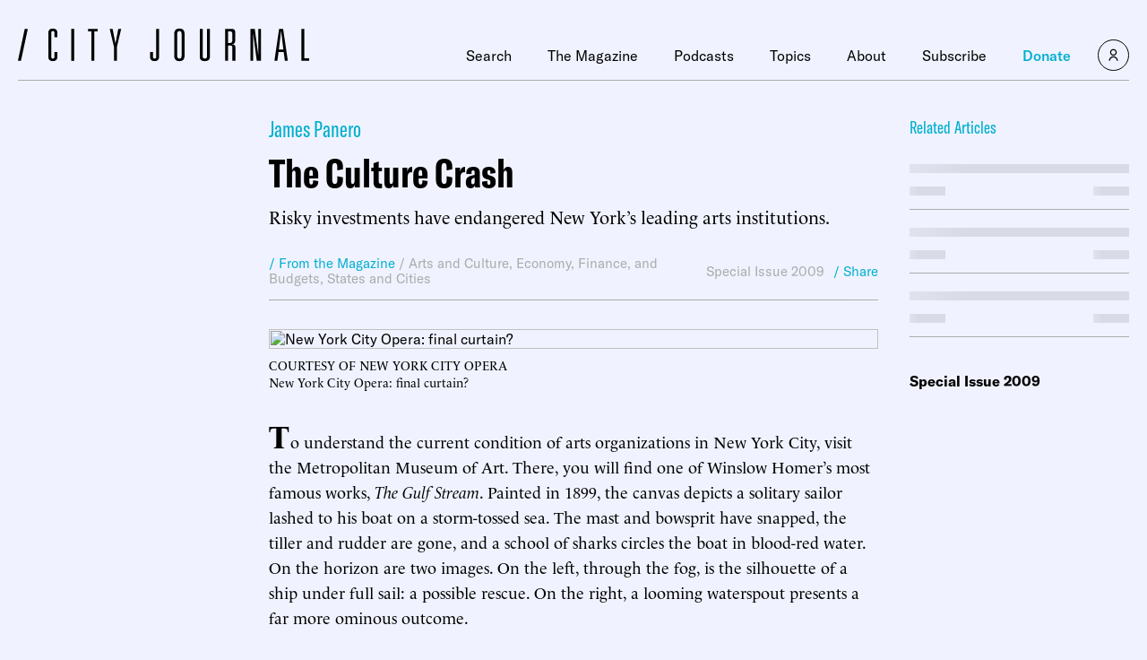

--- FILE ---
content_type: text/javascript;charset=utf-8
request_url: https://p1cluster.cxense.com/p1.js
body_size: 98
content:
cX.library.onP1('tb0oz7gk84k1105wewkq9klol');


--- FILE ---
content_type: text/javascript;charset=utf-8
request_url: https://id.cxense.com/public/user/id?json=%7B%22identities%22%3A%5B%7B%22type%22%3A%22ckp%22%2C%22id%22%3A%22mi6gniw4mw3cckdf%22%7D%2C%7B%22type%22%3A%22lst%22%2C%22id%22%3A%22tb0oz7gk84k1105wewkq9klol%22%7D%2C%7B%22type%22%3A%22cst%22%2C%22id%22%3A%22tb0oz7gk84k1105wewkq9klol%22%7D%5D%7D&callback=cXJsonpCB1
body_size: 208
content:
/**/
cXJsonpCB1({"httpStatus":200,"response":{"userId":"cx:1eecv6lptf7td3tv1aokll44af:1517vs3a5iyvu","newUser":false}})